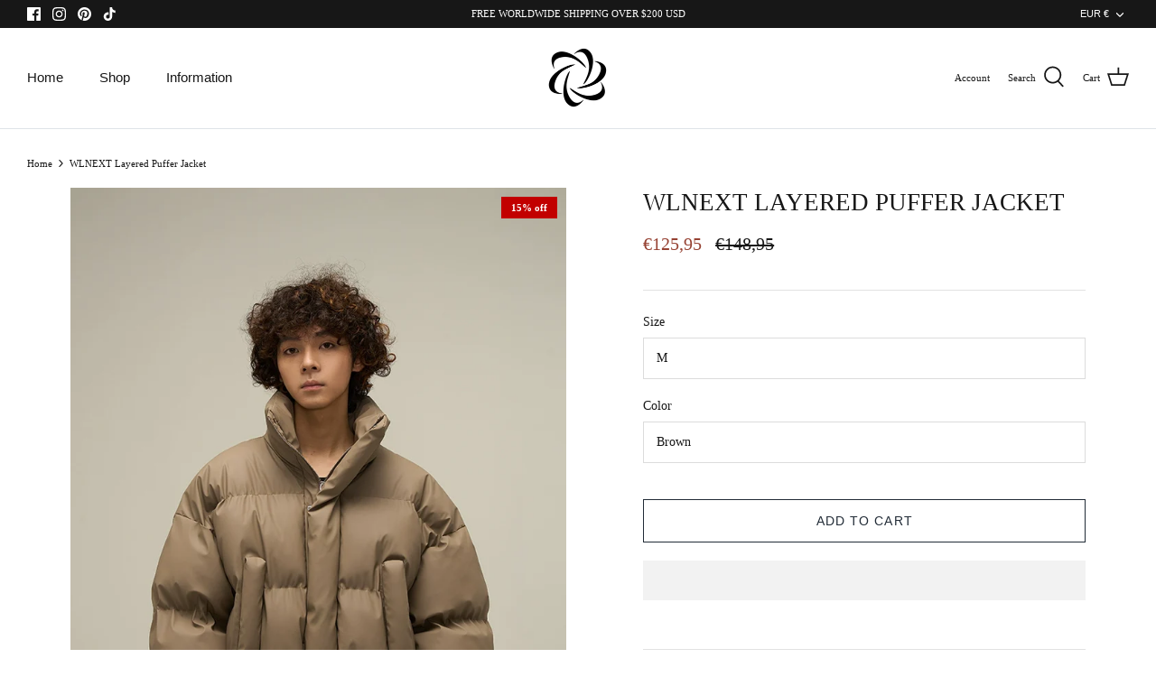

--- FILE ---
content_type: text/json
request_url: https://conf.config-security.com/model
body_size: 87
content:
{"title":"recommendation AI model (keras)","structure":"release_id=0x5f:2a:74:39:50:5c:65:5b:75:25:54:48:6f:5c:21:75:58:35:77:32:7c:70:5d:70:62:3a:7d:21:36;keras;gxrjr1dav0t2adzr1vwmbhhgx36a4jpdbz1evqnnd7gq7iqfnsvwb1o3b92rs0o06j8px685","weights":"../weights/5f2a7439.h5","biases":"../biases/5f2a7439.h5"}